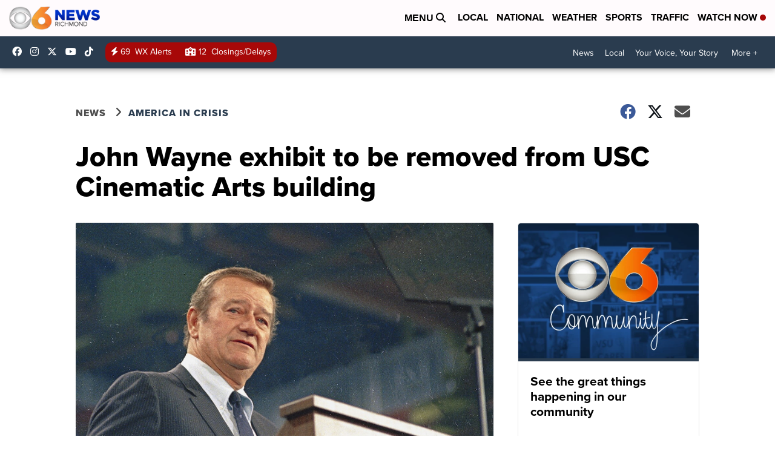

--- FILE ---
content_type: application/javascript; charset=utf-8
request_url: https://fundingchoicesmessages.google.com/f/AGSKWxUGBGt26s_FBXFf98ji-aRGCNJ8S90MFvyYz7xBygYl-RHFUrYlZy6xSvgyhjg9L6b3EB7qB1HhkzAqbgCeTmJZMHwN0IjWjiyrlz2hEAmkPfqovclbmNcZk4jKSkjYc-jdlWR9SUhIHX0WNG9nfVynDdUEdEpO8dg9-gTS8AI4k1pWnRfuUJ2FgCLo/_/ad300f2.&adpageurl=/blockad_/banner/700/top-ads.
body_size: -1288
content:
window['2da8a494-f818-4b7b-9eca-b9a843889923'] = true;